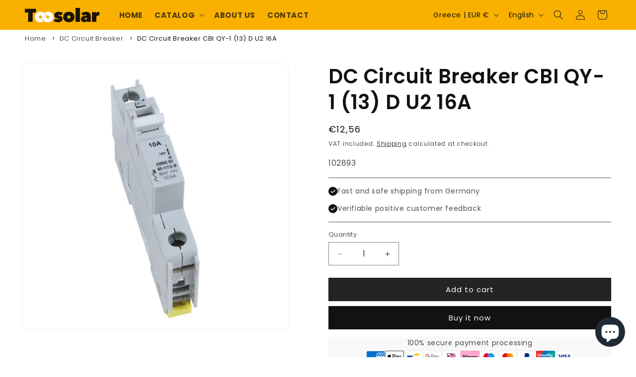

--- FILE ---
content_type: text/html; charset=UTF-8
request_url: https://www.modules4u.biz/shopify/exemptify/js/fix_prices_v1.js.php?shop=7ca5cb-2.myshopify.com&country=GR&vat=24&off&show_original_price&style=Y29sb3I6O2ZvbnQtc2l6ZTogMWVtO2ZvbnQtd2VpZ2h0OiBub3JtYWw7&inc_style=Y29sb3I6IzEyMTIxMjtmb250LXNpemU6IDAuOGVtO2ZvbnQtd2VpZ2h0OiBub3JtYWw7&eu_oss&vat_included_setting=true&no_local_id&tax_included=true&shop_currency=EUR&actual_currency=EUR&num_currencies=2&customer_exempt=&current_country=GR&
body_size: 184
content:
window.is_EU = false;var ev = new CustomEvent("ExemptifyLoaded");window.ExemptifyTriggerUpdate = function(){};window.customer_ip = "3.12.163.105";document.dispatchEvent(ev);